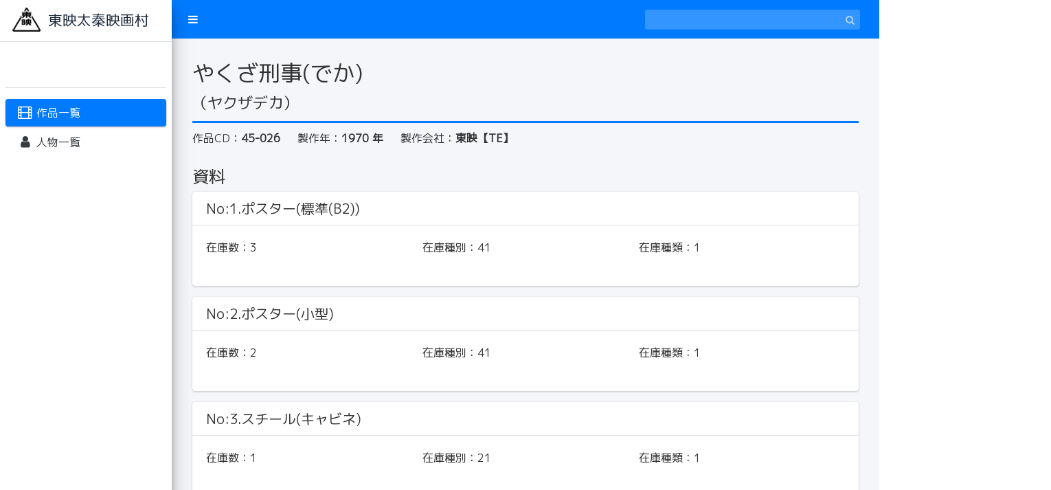

--- FILE ---
content_type: text/html; charset=UTF-8
request_url: https://eigamura-library-database.com/?mode=detail&id=41671
body_size: 26816
content:
<!DOCTYPE html>
<html>
<head>
	<meta charset="utf-8">
	<title>作品詳細</title>
	<link rel="stylesheet" href="/assets/css/modal.css">
	<meta charset="utf-8">
<meta http-equiv="X-UA-Compatible" content="IE=edge">
<title>東映太秦映画村</title>
<!-- Tell the browser to be responsive to screen width -->
<meta name="viewport" content="width=device-width, initial-scale=1">

	<!-- Font Awesome -->
	<link rel="stylesheet" href="/plugins/font-awesome/css/font-awesome.min.css">
	<!-- Ionicons -->
	<link rel="stylesheet" href="https://code.ionicframework.com/ionicons/2.0.1/css/ionicons.min.css">
	<!-- iCheck -->
	<link rel="stylesheet" href="/plugins/iCheck/all.css">
	<!-- Select2 -->
	<link rel="stylesheet" href="/plugins/select2/select2.min.css">
	<!-- Morris chart -->
	<link rel="stylesheet" href="/plugins/morris/morris.css">
	<!-- jvectormap -->
	<link rel="stylesheet" href="/plugins/jvectormap/jquery-jvectormap-1.2.2.css">
	<!-- bootstrap wysihtml5 - text editor -->
	<link rel="stylesheet" href="/plugins/bootstrap-wysihtml5/bootstrap3-wysihtml5.min.css">
	<!-- Theme style -->
	<link rel="stylesheet" href="/dist/css/adminlte.min.css">
	<!-- Google Font: Source Sans Pro -->
	<link href="https://fonts.googleapis.com/css?family=Source+Sans+Pro:300,400,400i,700|M+PLUS+1p|" rel="stylesheet">
	<link href="https://fonts.googleapis.com/earlyaccess/nicomoji.css" rel="stylesheet">
	<!-- Original style -->
	<link rel="stylesheet" href="/assets/css/style.css?k=1769262607">
	<!--multiup-->
	<link href="/plugins/jquery.dm-uploader/jquery.dm-uploader.css" rel="stylesheet">
	<!--Magnific-Popup-->
	<link href="/plugins/magnific-popup/magnific-popup.css" rel="stylesheet">
<link rel="shortcut icon" href="/favicon.ico" type="image/x-icon">
</head>
<body>
<div class="wrapper">
	<!-- Navbar -->
		<nav class="main-header navbar navbar-expand border-bottom navbar-dark bg-primary">

		<ul class="navbar-nav">
			<li class="nav-item"><a class="nav-link" data-widget="pushmenu" href="#"><i class="fa fa-bars"></i></a></li>
		</ul>
		<!-- SEARCH FORM -->
		<form class="form-inline ml-6 ml-auto" action="/" method="post" id="keyword-search-box">
			<div class="input-group input-group-sm">
				<input id="keyword-search" class="form-control form-control-navbar" type="text" name="s_top_key" aria-label="Search" value="">
				<div class="input-group-append"><button class="btn btn-navbar" type="submit"><i class="fa fa-search"></i></button></div>
			</div>
		</form>

	</nav>
	<!-- /.navbar -->
	
<aside class="main-sidebar elevation-4 sidebar-light-primary" style="min-height: 802px;">
		<!-- Brand Logo -->

		<a href="/" class="brand-link bg-white">
			<img src="/assets/img/logo-main.png" alt="" class="brand-image">
			<span class="brand-text">東映太秦映画村</span>
		</a>
		<!-- Sidebar Menu -->

		<div class="sidebar">

			<div class="user-panel mt-3 pb-3 mb-3 d-flex">
				<div class="image">&nbsp;</div>
				<div class="info">&nbsp;</div>
			</div>

			<!-- Sidebar Menu -->
			<nav class="mt-2">

				<ul class="nav nav-pills nav-sidebar flex-column" data-widget="treeview" role="menu" data-accordion="false">
					<li class="nav-item">
						<a href="/" class="nav-link active"><i class="nav-icon fa fa-film"></i><p>作品一覧</p></a>
					</li>
					<li class="nav-item">
						<a href="/person/" class="nav-link "><i class="nav-icon fa fa-user"></i><p>人物一覧</p></a>
					</li>
				</ul>
							</nav>
			<!-- /.sidebar-menu -->
		</div>
		<!-- /.sidebar-menu -->
	</aside>
	<div class="content-wrapper">
		
		<div id="product-wrapper">



			<div id="head-box">
				<h1>やくざ刑事(でか)</h1>
				<div class="kana">（ヤクザデカ）</div>
			</div>

			<ul id="product-info">
				<li>作品CD：<strong>45-026</strong></li>
				<li>製作年：<strong>1970 年</strong></li>
				<li>製作会社：<strong>東映【TE】</strong></li>
			</ul>


			<div id="item-info">
				<h2>資料</h2>
				<div class="row">
					<div class="col-12">
						<div class="card" style="">
							<h5 class="card-header">No:1.ポスター(標準(B2))</h5>
							<div class="card-body">

								<div class="row">
									<div class="col-12">
										<div class="row">
											<div class="col-4"><span class="label-item">在庫数：</span><span class="value-item">3</span></div>
											<div class="col-4"><span class="label-item">在庫種別：</span><span class="value-item">41</span></div>
<!--											<div class="col-6"><span class="label-item">保管場所：</span><span class="value-item">16</span></div>-->
											<div class="col-4"><span class="label-item">在庫種類：</span><span class="value-item">1</span></div>
										</div>
									</div>
								</div>


<br>





							</div>
						</div>
					</div>
				</div>
												<div class="row">
					<div class="col-12">
						<div class="card" style="">
							<h5 class="card-header">No:2.ポスター(小型)</h5>
							<div class="card-body">

								<div class="row">
									<div class="col-12">
										<div class="row">
											<div class="col-4"><span class="label-item">在庫数：</span><span class="value-item">2</span></div>
											<div class="col-4"><span class="label-item">在庫種別：</span><span class="value-item">41</span></div>
<!--											<div class="col-6"><span class="label-item">保管場所：</span><span class="value-item">16</span></div>-->
											<div class="col-4"><span class="label-item">在庫種類：</span><span class="value-item">1</span></div>
										</div>
									</div>
								</div>


<br>





							</div>
						</div>
					</div>
				</div>
												<div class="row">
					<div class="col-12">
						<div class="card" style="">
							<h5 class="card-header">No:3.スチール(キャビネ)</h5>
							<div class="card-body">

								<div class="row">
									<div class="col-12">
										<div class="row">
											<div class="col-4"><span class="label-item">在庫数：</span><span class="value-item">1</span></div>
											<div class="col-4"><span class="label-item">在庫種別：</span><span class="value-item">21</span></div>
<!--											<div class="col-6"><span class="label-item">保管場所：</span><span class="value-item">16</span></div>-->
											<div class="col-4"><span class="label-item">在庫種類：</span><span class="value-item">1</span></div>
										</div>
									</div>
								</div>


<br>





							</div>
						</div>
					</div>
				</div>
												<div class="row">
					<div class="col-12">
						<div class="card" style="">
							<h5 class="card-header">No:4.スチール(カラー大)</h5>
							<div class="card-body">

								<div class="row">
									<div class="col-12">
										<div class="row">
											<div class="col-4"><span class="label-item">在庫数：</span><span class="value-item">1</span></div>
											<div class="col-4"><span class="label-item">在庫種別：</span><span class="value-item">21</span></div>
<!--											<div class="col-6"><span class="label-item">保管場所：</span><span class="value-item">16</span></div>-->
											<div class="col-4"><span class="label-item">在庫種類：</span><span class="value-item">1</span></div>
										</div>
									</div>
								</div>


<br>





							</div>
						</div>
					</div>
				</div>
												<div class="row">
					<div class="col-12">
						<div class="card" style="">
							<h5 class="card-header">No:5.スチール(白黒　大)</h5>
							<div class="card-body">

								<div class="row">
									<div class="col-12">
										<div class="row">
											<div class="col-4"><span class="label-item">在庫数：</span><span class="value-item">1</span></div>
											<div class="col-4"><span class="label-item">在庫種別：</span><span class="value-item">21</span></div>
<!--											<div class="col-6"><span class="label-item">保管場所：</span><span class="value-item">16</span></div>-->
											<div class="col-4"><span class="label-item">在庫種類：</span><span class="value-item">1</span></div>
										</div>
									</div>
								</div>


<br>





							</div>
						</div>
					</div>
				</div>
												<div class="row">
					<div class="col-12">
						<div class="card" style="">
							<h5 class="card-header">No:6.宣伝印刷物(プレス他)</h5>
							<div class="card-body">

								<div class="row">
									<div class="col-12">
										<div class="row">
											<div class="col-4"><span class="label-item">在庫数：</span><span class="value-item">1</span></div>
											<div class="col-4"><span class="label-item">在庫種別：</span><span class="value-item">21</span></div>
<!--											<div class="col-6"><span class="label-item">保管場所：</span><span class="value-item">16</span></div>-->
											<div class="col-4"><span class="label-item">在庫種類：</span><span class="value-item">1</span></div>
										</div>
									</div>
								</div>


<br>





							</div>
						</div>
					</div>
				</div>
												<div class="row">
					<div class="col-12">
						<div class="card" style="">
							<h5 class="card-header">No:7.シナリオ(台本)</h5>
							<div class="card-body">

								<div class="row">
									<div class="col-12">
										<div class="row">
											<div class="col-4"><span class="label-item">在庫数：</span><span class="value-item">1</span></div>
											<div class="col-4"><span class="label-item">在庫種別：</span><span class="value-item">東映38</span></div>
<!--											<div class="col-6"><span class="label-item">保管場所：</span><span class="value-item">16</span></div>-->
											<div class="col-4"><span class="label-item">在庫種類：</span><span class="value-item">1</span></div>
										</div>
									</div>
								</div>


<br>





							</div>
						</div>
					</div>
				</div>
												<div class="row">
					<div class="col-12">
						<div class="card" style="">
							<h5 class="card-header">No:8.ネガ(ﾎﾟｽﾀｰ B/W)</h5>
							<div class="card-body">

								<div class="row">
									<div class="col-12">
										<div class="row">
											<div class="col-4"><span class="label-item">在庫数：</span><span class="value-item">2</span></div>
											<div class="col-4"><span class="label-item">在庫種別：</span><span class="value-item">21</span></div>
<!--											<div class="col-6"><span class="label-item">保管場所：</span><span class="value-item">16</span></div>-->
											<div class="col-4"><span class="label-item">在庫種類：</span><span class="value-item">1</span></div>
										</div>
									</div>
								</div>


<br>





							</div>
						</div>
					</div>
				</div>
												<div class="row">
					<div class="col-12">
						<div class="card" style="">
							<h5 class="card-header">No:9.ネガ(ｽﾁｰﾙ B/W)</h5>
							<div class="card-body">

								<div class="row">
									<div class="col-12">
										<div class="row">
											<div class="col-4"><span class="label-item">在庫数：</span><span class="value-item">1</span></div>
											<div class="col-4"><span class="label-item">在庫種別：</span><span class="value-item">21</span></div>
<!--											<div class="col-6"><span class="label-item">保管場所：</span><span class="value-item">16</span></div>-->
											<div class="col-4"><span class="label-item">在庫種類：</span><span class="value-item">1</span></div>
										</div>
									</div>
								</div>


<br>





							</div>
						</div>
					</div>
				</div>
												<div class="row">
					<div class="col-12">
						<div class="card" style="">
							<h5 class="card-header">No:10.ポジ(ﾎﾟｽﾀｰ COL)</h5>
							<div class="card-body">

								<div class="row">
									<div class="col-12">
										<div class="row">
											<div class="col-4"><span class="label-item">在庫数：</span><span class="value-item">5</span></div>
											<div class="col-4"><span class="label-item">在庫種別：</span><span class="value-item">21</span></div>
<!--											<div class="col-6"><span class="label-item">保管場所：</span><span class="value-item">16</span></div>-->
											<div class="col-4"><span class="label-item">在庫種類：</span><span class="value-item">1</span></div>
										</div>
									</div>
								</div>


<br>





							</div>
						</div>
					</div>
				</div>
												<div class="row">
					<div class="col-12">
						<div class="card" style="">
							<h5 class="card-header">No:11.ＤＶＤ(市販)</h5>
							<div class="card-body">

								<div class="row">
									<div class="col-12">
										<div class="row">
											<div class="col-4"><span class="label-item">在庫数：</span><span class="value-item">1</span></div>
											<div class="col-4"><span class="label-item">在庫種別：</span><span class="value-item">1</span></div>
<!--											<div class="col-6"><span class="label-item">保管場所：</span><span class="value-item"></span></div>-->
											<div class="col-4"><span class="label-item">在庫種類：</span><span class="value-item">1: DVD-BOX</span></div>
										</div>
									</div>
								</div>


<br>





							</div>
						</div>
					</div>
				</div>
											</div>
			
			

						<div id="product-alias">

				<h2>別名</h2>
				<table>
					<tr>
						<th class="cd">作品CD</th>
						<th class="kana">読み</th>
						<th class="kana_type">読み区分</th>
					</tr>

										<tr>
						<td class="cd">41672</td>
						<td class="kana">ヤクザケイジ</td>
						<td class="kana_type">2</td>
					</tr>
					
				</table>
			</div>
			
						<div id="cast-info">
				<h2>キャスト<span>（14 人）</span></h2>
				<table>
					<tr>
						<th class="no">No</th>
						<th class="cd">人物ID</th>
						<th class="name">名前</th>
						<th class="kana">カナ</th>
						<th class="name_type">名称区分</th>
						<th class="p_type">役割区分</th>
					</tr>

										<tr>
						<td class="no">1</td>
						<td class="cd">01010</td>
						<td class="name"><a href="/person/?mode=detail&id=391">天津 敏</a></td>
						<td class="kana">アマツ ビン</td>
						<td class="p_type">芸名</td>
						<td class="name_type">男性俳優</td>
					</tr>

										<tr>
						<td class="no">2</td>
						<td class="cd">10300</td>
						<td class="name"><a href="/person/?mode=detail&id=1374">内田 朝雄</a></td>
						<td class="kana">ウチダ アサオ</td>
						<td class="p_type">本名</td>
						<td class="name_type">男性俳優</td>
					</tr>

										<tr>
						<td class="no">3</td>
						<td class="cd">10400</td>
						<td class="name"><a href="/person/?mode=detail&id=1389">内田 良平</a></td>
						<td class="kana">ウチダ リョウヘイ</td>
						<td class="p_type">本名</td>
						<td class="name_type">男性俳優</td>
					</tr>

										<tr>
						<td class="no">4</td>
						<td class="cd">41277</td>
						<td class="name"><a href="/person/?mode=detail&id=4049">沢 彰謙</a></td>
						<td class="kana">サワ ショウケン</td>
						<td class="p_type">本名</td>
						<td class="name_type">男性俳優</td>
					</tr>

										<tr>
						<td class="no">5</td>
						<td class="cd">50700</td>
						<td class="name"><a href="/person/?mode=detail&id=5177">高宮 敬二</a></td>
						<td class="kana">タカミヤ ケイジ</td>
						<td class="p_type">芸名</td>
						<td class="name_type">男性俳優</td>
					</tr>

										<tr>
						<td class="no">6</td>
						<td class="cd">52310</td>
						<td class="name"><a href="/person/?mode=detail&id=5717">千葉 真一</a></td>
						<td class="kana">チバ シンイチ</td>
						<td class="p_type">芸名</td>
						<td class="name_type">男性俳優</td>
					</tr>

										<tr>
						<td class="no">7</td>
						<td class="cd">53590</td>
						<td class="name"><a href="/person/?mode=detail&id=6115">富田 仲次郎</a></td>
						<td class="kana">トミタ ナカジロウ</td>
						<td class="p_type">本名</td>
						<td class="name_type">男性俳優</td>
					</tr>

										<tr>
						<td class="no">8</td>
						<td class="cd">71100</td>
						<td class="name"><a href="/person/?mode=detail&id=7245">葉山 良二</a></td>
						<td class="kana">ハヤマ リョウジ</td>
						<td class="p_type">芸名</td>
						<td class="name_type">男性俳優</td>
					</tr>

										<tr>
						<td class="no">9</td>
						<td class="cd">72510</td>
						<td class="name"><a href="/person/?mode=detail&id=7730">藤岡 重慶</a></td>
						<td class="kana">フジオカ シゲヨシ</td>
						<td class="p_type">本名</td>
						<td class="name_type">男性俳優</td>
					</tr>

										<tr>
						<td class="no">10</td>
						<td class="cd">81960</td>
						<td class="name"><a href="/person/?mode=detail&id=8697">南 利明</a></td>
						<td class="kana">ミナミ トシアキ</td>
						<td class="p_type">芸名</td>
						<td class="name_type">男性俳優</td>
					</tr>

										<tr>
						<td class="no">11</td>
						<td class="cd">91440</td>
						<td class="name"><a href="/person/?mode=detail&id=9527">山本 麟一</a></td>
						<td class="kana">ヤマモト リンイチ</td>
						<td class="p_type">本名</td>
						<td class="name_type">男性俳優</td>
					</tr>

										<tr>
						<td class="no">12</td>
						<td class="cd">91640</td>
						<td class="name"><a href="/person/?mode=detail&id=9595">由利 徹</a></td>
						<td class="kana">ユリ トオル</td>
						<td class="p_type">芸名</td>
						<td class="name_type">男性俳優</td>
					</tr>

										<tr>
						<td class="no">13</td>
						<td class="cd">61550</td>
						<td class="name"><a href="/person/?mode=detail&id=15623">野際 陽子</a></td>
						<td class="kana">ノギワ ヨウコ</td>
						<td class="p_type">芸名</td>
						<td class="name_type">女性俳優</td>
					</tr>

										<tr>
						<td class="no">14</td>
						<td class="cd">90130</td>
						<td class="name"><a href="/person/?mode=detail&id=17859">八代 万智子</a></td>
						<td class="kana">ヤシロ マチコ</td>
						<td class="p_type">芸名</td>
						<td class="name_type">女性俳優</td>
					</tr>

					
				</table>
			</div>
			
						<div id="staff-info">
				<h2>スタッフ<span>（12 人）</span></h2>
				<table>
					<tr>
						<th class="no">No</th>
						<th class="cd">人物ID</th>
						<th class="name">名前</th>
						<th class="kana">カナ</th>
						<th class="name_type">名称区分</th>
						<th class="p_type">役割区分</th>
					</tr>

										<tr>
						<td class="no">1</td>
						<td class="cd">41575</td>
						<td class="name"><a href="/person/?mode=detail&id=22888">佐藤 雅夫</a></td>
						<td class="kana">サトウ マサオ</td>
						<td class="p_type">本名</td>
						<td class="name_type">企画</td>
					</tr>

										<tr>
						<td class="no">2</td>
						<td class="cd">63960</td>
						<td class="name"><a href="/person/?mode=detail&id=25748">野田 幸男</a></td>
						<td class="kana">ノダ ユキオ</td>
						<td class="p_type">本名</td>
						<td class="name_type">脚本</td>
					</tr>

										<tr>
						<td class="no">3</td>
						<td class="cd">63960</td>
						<td class="name"><a href="/person/?mode=detail&id=25748">野田 幸男</a></td>
						<td class="kana">ノダ ユキオ</td>
						<td class="p_type">本名</td>
						<td class="name_type">監督</td>
					</tr>

										<tr>
						<td class="no">4</td>
						<td class="cd">13370</td>
						<td class="name"><a href="/person/?mode=detail&id=20675">岡本 明久</a></td>
						<td class="kana">オカモト アキヒサ</td>
						<td class="p_type">本名</td>
						<td class="name_type">助監督</td>
					</tr>

										<tr>
						<td class="no">5</td>
						<td class="cd">60655</td>
						<td class="name"><a href="/person/?mode=detail&id=25126">中島 芳男</a></td>
						<td class="kana">ナカジマ ヨシオ</td>
						<td class="p_type">本名</td>
						<td class="name_type">撮影</td>
					</tr>

										<tr>
						<td class="no">6</td>
						<td class="cd">90045</td>
						<td class="name"><a href="/person/?mode=detail&id=27938">八木 正夫</a></td>
						<td class="kana">ヤギ マサオ</td>
						<td class="p_type">本名</td>
						<td class="name_type">音楽</td>
					</tr>

										<tr>
						<td class="no">7</td>
						<td class="cd">84865</td>
						<td class="name"><a href="/person/?mode=detail&id=27771">元持 秀雄</a></td>
						<td class="kana">モトモチ ヒデオ</td>
						<td class="p_type">本名</td>
						<td class="name_type">照明</td>
					</tr>

										<tr>
						<td class="no">8</td>
						<td class="cd">10655</td>
						<td class="name"><a href="/person/?mode=detail&id=20129">内田 陽造</a></td>
						<td class="kana">ウチダ ヨウゾウ</td>
						<td class="p_type">本名</td>
						<td class="name_type">録音</td>
					</tr>

										<tr>
						<td class="no">9</td>
						<td class="cd">23565</td>
						<td class="name"><a href="/person/?mode=detail&id=21673">北川 弘</a></td>
						<td class="kana">キタガワ ヒロシ</td>
						<td class="p_type">本名</td>
						<td class="name_type">美術</td>
					</tr>

										<tr>
						<td class="no">10</td>
						<td class="cd">52693</td>
						<td class="name"><a href="/person/?mode=detail&id=24301">田中 修</a></td>
						<td class="kana">タナカ オサム</td>
						<td class="p_type">本名</td>
						<td class="name_type">編集</td>
					</tr>

										<tr>
						<td class="no">11</td>
						<td class="cd">21175</td>
						<td class="name"><a href="/person/?mode=detail&id=21210">加藤 光男８２０</a></td>
						<td class="kana">カトウ ミツオ</td>
						<td class="p_type">本名</td>
						<td class="name_type">スチール</td>
					</tr>

										<tr>
						<td class="no">12</td>
						<td class="cd">40771</td>
						<td class="name"><a href="/person/?mode=detail&id=22718">坂本 年文</a></td>
						<td class="kana">サカモト トシフミ</td>
						<td class="p_type">本名</td>
						<td class="name_type">進行</td>
					</tr>

					
				</table>
			</div>
			
		</div>
	</div>
</div>
<!--Large表示-->
<div class="modal fade" id="showLargeImageModal" tabindex="-3">
	<div class="modal-dialog modal-lg">
		<div class="modal-content">
			<div class="modal-header">
				<h4 class="modal-title"><i class="nav-icon fa fa-photo"></i> 拡大表示</h4>
				<button type="button" class="close" data-dismiss="modal"><span>×</span></button>
			</div>

			<div class="modal-body">
				<div class="row">
					<img id="modal-img" class="d-block mx-auto img-fluid" src="">
				</div>
			</div>

			<div class="modal-footer">
				<button type="button" class="btn btn-default btn-sm" data-dismiss="modal">閉じる</button>
				<!--<button type="button" class="btn btn-sm brand-bg"><i class="nav-icon fa fa-save"></i> 保存</button>-->
			</div>
		</div>
	</div>
</div>
<!--Large表示　ここまで-->

	<footer class="main-footer">&copy; 2026 Toei Uzumasa Eigamura Co.,Ltd.</footer>
<!-- Control Sidebar -->
<aside class="control-sidebar control-sidebar-dark">
	<!-- Control sidebar content goes here -->
</aside>
<!-- /.control-sidebar -->
</div>

<!-- jQuery -->
<script src="/plugins/jquery/jquery.min.js"></script>
<!-- jQuery UI 1.11.4 -->
<script src="https://code.jquery.com/ui/1.12.1/jquery-ui.min.js"></script>
<!-- Resolve conflict in jQuery UI tooltip with Bootstrap tooltip -->
<script>$.widget.bridge('uibutton', $.ui.button)</script>
<!-- Bootstrap 4 -->
<script src="/plugins/bootstrap/js/bootstrap.bundle.min.js"></script>
<!-- Morris.js charts -->
<script src="https://cdnjs.cloudflare.com/ajax/libs/raphael/2.1.0/raphael-min.js"></script>
<script src="/plugins/morris/morris.min.js"></script>
<!-- Sparkline -->
<script src="/plugins/sparkline/jquery.sparkline.min.js"></script>
<!-- jvectormap -->
<script src="/plugins/jvectormap/jquery-jvectormap-1.2.2.min.js"></script>
<script src="/plugins/jvectormap/jquery-jvectormap-world-mill-en.js"></script>
<!-- jQuery Knob Chart -->
<script src="/plugins/knob/jquery.knob.js"></script>
<!-- daterangepicker -->
<!--
<script src="https://cdnjs.cloudflare.com/ajax/libs/moment.js/2.10.2/moment.min.js"></script>
<script src="/plugins/daterangepicker/daterangepicker.js"></script>
<script src="https://cdnjs.cloudflare.com/ajax/libs/moment.js/2.11.2/locale/ja.js"></script>-->
<!-- datetimepicker -->
<script src="/plugins/datetimepicker/build/jquery.datetimepicker.full.js"></script>
<!-- DatetimePicker -->
<link rel="stylesheet" href="/plugins/datetimepicker/jquery.datetimepicker.css">
<!--Datepicker-->
<script src="/plugins/bootstrap-datepicker/js/bootstrap-datepicker.js"></script>
<script src="/plugins/bootstrap-datepicker/locale/bootstrap-datepicker.ja.min.js"></script>
<link rel="stylesheet" href="/plugins/bootstrap-datepicker/css/bootstrap-datepicker.css">
<!-- Bootstrap WYSIHTML5 -->
<script src="/plugins/bootstrap-wysihtml5/bootstrap3-wysihtml5.all.min.js"></script>
<!-- Slimscroll -->
<script src="/plugins/slimScroll/jquery.slimscroll.min.js"></script>
<!-- FastClick -->
<script src="/plugins/fastclick/fastclick.js"></script>
<!-- iCheck 1.0.1 -->
<script src="/plugins/iCheck/icheck.min.js"></script>
<!-- Select2 -->
<script src="/plugins/select2/select2.full.min.js"></script>
<!-- ckeditor -->
<script src="https://cdn.ckeditor.com/4.10.1/standard/ckeditor.js"></script>
<!-- AdminLTE App-->
<script src="/dist/js/adminlte.js"></script>
<!-- Select2 -->
<script src="/plugins/magnific-popup/jquery.magnific-popup.min.js"></script>
<script>
$(function () {
	$(document).on("click", ".btn-logout", function () {
		window.location.href = '/logout.php';
	});
	$('.popup-iframe').magnificPopup({
		type: 'iframe',
		disableOn: 500, //ウィンドウ幅が500px以下だったらモーダル表示させずにリンク先へ遷移
		mainClass: 'mfp-fade',
		removalDelay: 10,
		preloader: false,
		fixedContentPos: false,
		alignTop: true
	});
});
</script>
<script type="text/javascript">
    $(function () {
        //拡大画像モーダルオープン
        $('.img-list').on('click', '.item-img', function () {
            const url = $(this).attr('data-l-img');
            $('#modal-img').attr('src', url);
            $('#showLargeImageModal').modal('show');
        })

    });
</script>




<style>
.img-large{
    width: 300px;
    height: 300px;
    text-align: center;
}


.img-large .img-fluid {
    max-width: 300px;
    max-height: 300px;
}
</style>


</body>
</html>


